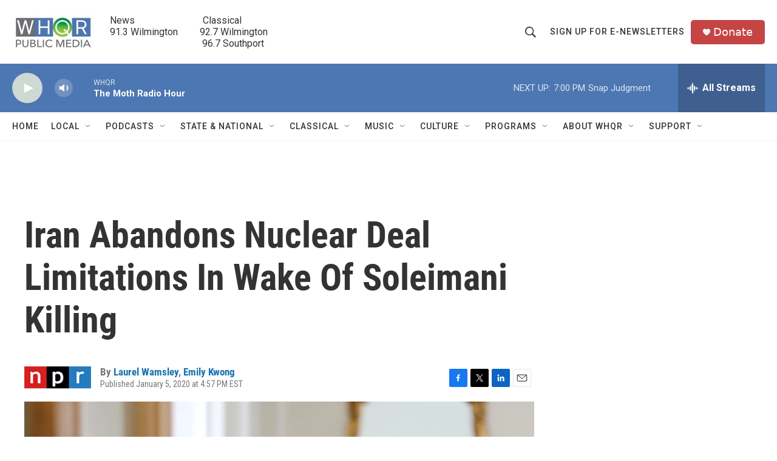

--- FILE ---
content_type: text/html; charset=utf-8
request_url: https://www.google.com/recaptcha/api2/aframe
body_size: 224
content:
<!DOCTYPE HTML><html><head><meta http-equiv="content-type" content="text/html; charset=UTF-8"></head><body><script nonce="xJQl8eb-YVRd7zBhKptC1w">/** Anti-fraud and anti-abuse applications only. See google.com/recaptcha */ try{var clients={'sodar':'https://pagead2.googlesyndication.com/pagead/sodar?'};window.addEventListener("message",function(a){try{if(a.source===window.parent){var b=JSON.parse(a.data);var c=clients[b['id']];if(c){var d=document.createElement('img');d.src=c+b['params']+'&rc='+(localStorage.getItem("rc::a")?sessionStorage.getItem("rc::b"):"");window.document.body.appendChild(d);sessionStorage.setItem("rc::e",parseInt(sessionStorage.getItem("rc::e")||0)+1);localStorage.setItem("rc::h",'1768779017981');}}}catch(b){}});window.parent.postMessage("_grecaptcha_ready", "*");}catch(b){}</script></body></html>